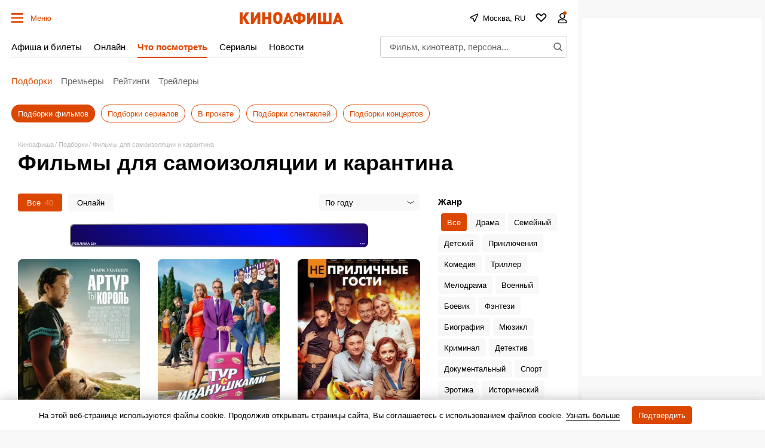

--- FILE ---
content_type: text/html; charset=utf-8
request_url: https://www.google.com/recaptcha/api2/aframe
body_size: 268
content:
<!DOCTYPE HTML><html><head><meta http-equiv="content-type" content="text/html; charset=UTF-8"></head><body><script nonce="2JzPEk2wxjCk6sONsmfSSw">/** Anti-fraud and anti-abuse applications only. See google.com/recaptcha */ try{var clients={'sodar':'https://pagead2.googlesyndication.com/pagead/sodar?'};window.addEventListener("message",function(a){try{if(a.source===window.parent){var b=JSON.parse(a.data);var c=clients[b['id']];if(c){var d=document.createElement('img');d.src=c+b['params']+'&rc='+(localStorage.getItem("rc::a")?sessionStorage.getItem("rc::b"):"");window.document.body.appendChild(d);sessionStorage.setItem("rc::e",parseInt(sessionStorage.getItem("rc::e")||0)+1);localStorage.setItem("rc::h",'1768969228501');}}}catch(b){}});window.parent.postMessage("_grecaptcha_ready", "*");}catch(b){}</script></body></html>

--- FILE ---
content_type: application/javascript; charset=utf-8
request_url: https://fundingchoicesmessages.google.com/f/AGSKWxW34-WP_OLQ-wZPijwq8HnKexxh5xgINk_P61lIDYlAhDPSh0iBnPjrtObjGu8UT2imtq1OuLAgZ-wrOa7Tzu6N02ubq1UmKGMVbZb6oUCKhVgtzytoNam_5ihuzHDT5VZ9gnY35d-8SRAVEkuabCfhDjZwTqbmzPhz_OWCKuvKPcPhHSSBmUDI5WAq/_/myfreepaysitebanner..ad/tag./web-ads./ads/468./dnsads.
body_size: -1292
content:
window['aeff3bb3-01b2-4407-9319-d9bd012c25e4'] = true;